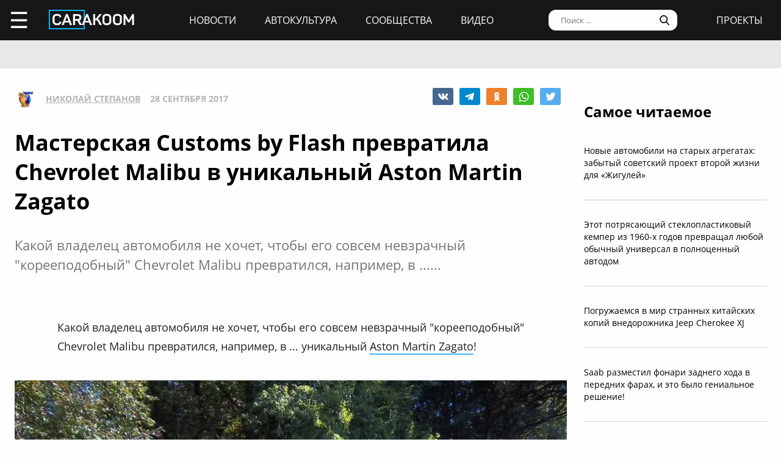

--- FILE ---
content_type: text/html; charset=UTF-8
request_url: https://carakoom.com/blog/masterskaya-customs-by-flash-prevratila-chevy-malibu-2013-v-unikalnyj-aston-martin-zagato
body_size: 11021
content:
<!DOCTYPE HTML><html lang="ru"><head><title>Мастерская Customs by Flash превратила Chevrolet Malibu в уникальный Aston Martin Zagato | carakoom.com</title><meta name="robots" content="index, follow" /><link rel="apple-touch-icon" sizes="180x180" href="/apple-touch-icon.png"><link rel="icon" type="image/png" href="/favicon-32x32.png" sizes="32x32"><link rel="icon" type="image/png" href="/favicon-16x16.png" sizes="16x16"><meta name="msapplication-TileColor" content="#2b5797"><meta name="msapplication-TileImage" content="/mstile-144x144.png"><meta http-equiv="content-type" content="text/html; charset=utf-8" /><meta name="viewport" content="width=device-width, initial-scale=1"><meta name="description" content="  Какой владелец автомобиля не хочет, чтобы его совсем невзрачный &quot;корееподобный&quot; Chevrolet Malibu превратился, например, в ......" /><meta name="keywords" content="aston martin zagato, chevy malibu, customs by flash" /><script type="text/javascript" src="https://carakoom.com/data/themes/easy/js/init.js?v=3.3.53"></script><link rel="stylesheet" href="https://carakoom.com/data/themes/easy/css/style.css?v=3.3.53" /><link rel="stylesheet" href="https://carakoom.com/data/themes/easy/css/main.css?v=3.3.53" /><script type="text/javascript" src="https://carakoom.com/data/inc/lib/java/framework.js?v=3.3.53"></script><script type="text/javascript" src="https://carakoom.com/data/inc/lib/ajax/processor.js?v=3.3.53"></script><link rel="stylesheet" href="/photoswipe/photoswipe.css" /><link rel="stylesheet" href="/photoswipe/default-skin/default-skin.css" /><script type="text/javascript" src="/photoswipe/photoswipe.min.js"></script><script type="text/javascript" src="/photoswipe/photoswipe-ui-default.min.js"></script><script type="text/javascript" src="https://carakoom.com/data/modules/wall/java/wall.js"></script><script type="text/javascript" src="https://carakoom.com/data/modules/like/js/script.js"></script><script type="text/javascript" src="https://carakoom.com/data/modules/comments/js/script.js"></script><meta property="og:title" content="Мастерская Customs by Flash превратила Chevrolet Malibu в уникальный Aston Martin Zagato"><meta property="og:description" content=" Какой владелец автомобиля не хочет, чтобы его совсем невзрачный &quot;корееподобный&quot; Chevrolet Malibu превратился, например, в ......"><meta property="og:url" content="https://carakoom.com/blog/masterskaya-customs-by-flash-prevratila-chevy-malibu-2013-v-unikalnyj-aston-martin-zagato"><meta property="og:type" content="article"><meta property="og:site_name" content="CARakoom.com"><meta property="og:image" content="https://carakoom.com/data/wall/787/60069301_medium.jpg"/><meta name="twitter:card" content="summary_large_image"></head>

<body >
<div id="problem"></div>
<input type="checkbox" id="nav-user">
<header id="header">
<div class="header-left"><label for="nav-user">☰</label><a href="/" class="header-logo"><img src="https://carakoom.com/data/image/CARAKOOM.png" alt="logo"></a></div>
<div class="header-center">
<a href="https://carakoom.com/car-news">Новости</a>
<a href="https://carakoom.com/car-culture">Автокультура</a>
<a href="https://carakoom.com/groups">Сообщества</a>
<a href="https://carakoom.com/car-video">Видео</a>
</div>
<div class="header-right">
<input type="search" placeholder="Поиск ..."  id="isearch" onkeyup="if(event.keyCode == 13) {processor('wall_search','787','177adc265c3dfab9dc02399776b8d8ec')}"/>
<img src="https://carakoom.com/data/image/loope.png" alt="loope" class="black-loope">
<img src="https://carakoom.com/data/image/white-loope.png" alt="loope" class="white-loope" id="searchBtn" onclick="showSearch(this);">
<a href="">проекты</a></div>

<div class="window forgot-win" id="reg"><div id="reg_body" class="box" style="width:100%"><h3>Вход / Регистрация</h3>
<form  action="" method="post" class="ep-ent">
<span class="reg-desc">Войдите, используя ваши Email и пароль или введите необходимые данные для регистрации нового пользователя.</span>
<input type="email" id="w_email" value="" placeholder="Введите емайл" onkeyup="ValidateMail(this)" required="required" />
<input type="password" id="w_passw" value="" placeholder="Введите пароль" required="required" />

<span class="forgot-desc" onclick="close_window('reg');show_window('forgot');">Забыли пароль?</span>

<ul class="comcontrol">
<li id="w_btn_enter" onclick="processor('w_enter');" data-hash="502395c3e2dfb6765abc4cfefb0af719">Вход</li>
<li id="w_btn_reg" onclick="processor('w_registration');" data-hash="e914d66225bd642a19b7ae55222d812c">Регистрация</li></ul></form>
<div class="soc-ent">
<span class="social-desc">Другие способы входа / регистрации</span>
<ul class="comcontrol" style="flex-direction:column">
<li id="w_btn_vk" onclick="vkAuth();" style="background:#0281b4">Вконтакте</li>
<li id="w_btn_fb" onclick="fbAuth();" style="background:#1f6296">Facebook</li>
</ul>
</div></div></div>

<div id="forgot"  class="window forgot-win">
<div id='forgot_body' class="box" style="width:100%">


<h3>Восстановление доступа</h3>
<form  action="" method="post" class="ep-ent" id="send-forgot">
<span class="reg-desc">Введите Email, который использовался при регистрации.</span>
<input type="email" placeholder="Введите почтовый ящик" id="forgot_email" onkeyup="ValidateMail(this)" maxlength="50" required="required"/>
<ul class="comcontrol"><li id="w_btn_forgot" onclick="processor('send_forgot')" data-hash="4d5f62007645f805413672fa689f945e">Восстановить</li></ul></form>
</div></div></header>
<div id="waiting"></div>

<aside class="nav-user-block">
<div class="nav-header">
<label for="nav-user">+</label>
<a href="javascript:void(0);" onclick="init('nav-user').checked=false;show_window('reg');">регистрация<br>и вход</a><img src="https://carakoom.com/data/image/no_logo.png" loading="lazy" alt="user logo"></div>
<nav class="user-links">
<a href="https://carakoom.com/car-news" data-hash="79a7df39109c34b0cc83f8ad089d0532" class="menu bolder">Новости</a>
<a href="https://carakoom.com/car-culture" data-hash="9068a93d87737f8296649680b68c8750" class="menu bolder">Автокультура</a>
<div class="nav-collapsible">
<input type="checkbox" id="nav-collapsible-1">
<label for="nav-collapsible-1" class="bold" onclick="processor('groups','')" data-hash="950b66edbce955538e5a6194ddad4692">Сообщества</label>
<div class="nav-collapsible-links">
<a  href="https://carakoom.com/crash" data-hash="72990405f4c8d366c2d5b804e9bcffe0" class="menu" >Аварии</a><a  href="https://carakoom.com/american" data-hash="66e07bd74f2833fbea271ba24f705c08" class="menu" >Американские</a><a  href="https://carakoom.com/offroad" data-hash="d6e8d78302384b8e260b9d9b0e386166" class="menu" >Внедорожники</a><a  href="https://carakoom.com/bikes" data-hash="67d88ac9621babddbf62be0077b6ae14" class="menu" >Мотоциклы</a><a  href="https://carakoom.com/retro" data-hash="748fab09fb85e25de221e87b3133de55" class="menu" >Ретро</a><a  href="https://carakoom.com/russian" data-hash="343e5bd6f765b49a3cf73313ea99a46b" class="menu" >Русские и советские</a><a  href="https://carakoom.com/tuning" data-hash="c789f1bec2f92806e85313980a4caa55" class="menu" >Тюнинг</a><a  href="https://carakoom.com/electric" data-hash="1275d321b9d7891239b1e7f7580b2154" class="menu" >Электромобили</a><a href="https://carakoom.com/groups" class="menu" data-hash="950b66edbce955538e5a6194ddad4692">другие</a>
</div>
</div>
<a href="https://carakoom.com/car-video" data-hash="2fcf85e3101ed0e64ce5c3c1a6fd8a83" class="menu bolder">Видео</a>

<a href="#" class="menu bolder">проекты</a>
</nav>
<div class="nav-footer">
<a href="/" class="nav-logo"><img src="https://carakoom.com/data/image/CARAKOOM.png" alt="logo"></a>
<div class="nav-social-block">
<a href="https://vk.com/carakoom"><img src="https://carakoom.com/data/image/vk.png"></a>
<a href="https://www.pinterest.com/carakoom/"><img src="https://carakoom.com/data/image/pinterest.png"></a>
<a href="https://youtube.com/channel/UCWTEDKF2hpCUeDgKQh70_Iw"><img src="https://carakoom.com/data/image/youtube.png"></a>
</div>
<a href="">Подписаться на рассылку</a>
<a href="https://carakoom.com/advertising">Реклама на сайте</a>
<a href="">Пользовательское согашение</a>
<a href="https://carakoom.com/contacts">Контакты</a>
<a href="https://carakoom.com/data/rss/all.xml">RSS</a>
</div>
</aside>
<div id="container">
<main id="myplace"><div class="post-top-banner">
<div style="width:auto;max-width:1233px;height:auto;margin:0 auto"> <!-- Yandex.RTB R-A-282121-8 -->
<div id="yandex_rtb_R-A-282121-8"></div>
<script type="text/javascript">
    (function(w, d, n, s, t) {
        w[n] = w[n] || [];
        w[n].push(function() {
            Ya.Context.AdvManager.render({
                blockId: "R-A-282121-8",
                renderTo: "yandex_rtb_R-A-282121-8",
                async: true
            });
        });
if(checkScript("//an.yandex.ru/system/context.js"))return;
        t = d.getElementsByTagName("script")[0];
        s = d.createElement("script");
        s.type = "text/javascript";
        s.src = "//an.yandex.ru/system/context.js";
        s.async = true;
        t.parentNode.insertBefore(s, t);
    })(this, this.document, "yandexContextAsyncCallbacks");
</script></div></div>

<div class="post-mobile-banner"><div style="width:300px;height:auto;margin:0 auto"> <!-- Yandex.RTB R-A-282121-12 -->
<div id="yandex_rtb_R-A-282121-12"></div>
<script type="text/javascript">
    (function(w, d, n, s, t) {
        w[n] = w[n] || [];
        w[n].push(function() {
            Ya.Context.AdvManager.render({
                blockId: "R-A-282121-12",
                renderTo: "yandex_rtb_R-A-282121-12",
                async: true
            });
        });
if(checkScript("//an.yandex.ru/system/context.js"))return;
        t = d.getElementsByTagName("script")[0];
        s = d.createElement("script");
        s.type = "text/javascript";
        s.src = "//an.yandex.ru/system/context.js";
        s.async = true;
        t.parentNode.insertBefore(s, t);
    })(this, this.document, "yandexContextAsyncCallbacks");
</script></div></div>

<div class="post-container">
<div class="post-data" itemscope itemtype="http://schema.org/NewsArticle">
<div class="post-header">
<div class="post-header-left">
<img src="https://carakoom.com/data/users/787/ico.jpg?time=1768514639">
<a href=""  itemprop="author">Николай Степанов</a>
<meta itemprop="datePublished" content="Thu, 28 Sep 2017 12:44:58 +0300" />
<span >28 сентября 2017</span>
</div>
<div class="post-social-block">
<img class="vk" src="https://carakoom.com/data/image/vk2.png" data-object="wall" data-social="vk" data-hash="91285ed74d1c43956cdd903a76dd0682" title="0" onclick="processor('share','31019');window.open('https://vk.com/share.php?url=https://carakoom.com/blog/masterskaya-customs-by-flash-prevratila-chevy-malibu-2013-v-unikalnyj-aston-martin-zagato', '_blank', 'scrollbars=0, resizable=1, menubar=0, left=200, top=200, width=554, height=421, toolbar=0, status=0');return false;" alt="VK"><img class="tg" src="https://carakoom.com/data/image/telegram.png" data-object="wall" data-social="tg" data-hash="91285ed74d1c43956cdd903a76dd0682" title="0" onclick="processor('share','31019');window.open('tg://share?url=https://carakoom.com/blog/masterskaya-customs-by-flash-prevratila-chevy-malibu-2013-v-unikalnyj-aston-martin-zagato&text=', '_blank', 'scrollbars=0, resizable=1, menubar=0, left=200, top=200, width=550, height=440, toolbar=0, status=0');return false;" title="Telegram"><img class="ok" src="https://carakoom.com/data/image/ok.png" data-object="wall" data-social="ok" data-hash="91285ed74d1c43956cdd903a76dd0682" title="0" onclick="processor('share','31019');window.open('https://connect.ok.ru/offer?url=https://carakoom.com/blog/masterskaya-customs-by-flash-prevratila-chevy-malibu-2013-v-unikalnyj-aston-martin-zagato', '_blank', 'scrollbars=0, resizable=1, menubar=0, left=200, top=200, width=600, height=440, toolbar=0, status=0');return false;" alt="Odnoklassniki"><img class="wa" src="https://carakoom.com/data/image/wa.png" data-object="wall" data-social="wa" data-hash="91285ed74d1c43956cdd903a76dd0682" title="0" onclick="processor('share','31019');window.open('whatsapp://send?text=https://carakoom.com/blog/masterskaya-customs-by-flash-prevratila-chevy-malibu-2013-v-unikalnyj-aston-martin-zagato ', '_blank', 'scrollbars=0, resizable=1, menubar=0, left=200, top=200, width=554, height=421, toolbar=0, status=0');return false;" title="WA" data-action="share/whatsapp/share"><img class="tw" src="https://carakoom.com/data/image/twitter.png" data-object="wall" data-social="tw" data-hash="91285ed74d1c43956cdd903a76dd0682" title="0" onclick="processor('share','31019');window.open('https://twitter.com/share?url=https://carakoom.com/blog/masterskaya-customs-by-flash-prevratila-chevy-malibu-2013-v-unikalnyj-aston-martin-zagato&text=', '_blank', 'scrollbars=0, resizable=1, menubar=0, left=200, top=200, width=554, height=421, toolbar=0, status=0');return false;" alt="Twitter"></div>
</div>
<meta itemprop="inLanguage" content="ru" /> <meta itemscope itemprop="mainEntityOfPage" itemtype="https://schema.org/WebPage" itemid="https://carakoom.com/blog/masterskaya-customs-by-flash-prevratila-chevy-malibu-2013-v-unikalnyj-aston-martin-zagato">

<h1 itemprop="headline">Мастерская Customs by Flash превратила Chevrolet Malibu в уникальный Aston Martin Zagato</h1>

<span class="post-preview">  Какой владелец автомобиля не хочет, чтобы его совсем невзрачный &quot;корееподобный&quot; Chevrolet Malibu превратился, например, в ......</span>

<br><br><div style="width:auto;max-width:1233px;height:auto;margin:0 auto"> <!-- Yandex.RTB R-A-282121-21 -->
<div id="yandex_rtb_R-A-282121-21"></div>
<script type="text/javascript">
    (function(w, d, n, s, t) {
        w[n] = w[n] || [];
        w[n].push(function() {
            Ya.Context.AdvManager.render({
                blockId: "R-A-282121-21",
                renderTo: "yandex_rtb_R-A-282121-21",
                async: true
            });
        });
if(checkScript("//an.yandex.ru/system/context.js"))return;
        t = d.getElementsByTagName("script")[0];
        s = d.createElement("script");
        s.type = "text/javascript";
        s.src = "//an.yandex.ru/system/context.js";
        s.async = true;
        t.parentNode.insertBefore(s, t);
    })(this, this.document, "yandexContextAsyncCallbacks");
</script></div>
<div class="post-content" id="item31019" itemprop="articleBody"><p>Какой владелец автомобиля не хочет, чтобы его совсем невзрачный &quot;корееподобный&quot; Chevrolet Malibu превратился, например, в ... уникальный <a onclick="return !window.open(this.href)" href="http://carakoom.com/blog/novyj-koncept-aston-martin-vanquish-zagato-sozdannyj-dlya-konkursa-elegantnosti" rel="nofollow" >Aston Martin Zagato</a>!</p><p><img src="https://carakoom.com/data/wall/787/62a47bc1_medium.jpg" alt=""/></p><p>Но само по себе такое не происходит, и поэтому один подобный мечтатель обратился с такой просьбой в кастомную мастерскую <a onclick="return !window.open(this.href)" href="https://www.facebook.com/customsbyflash" rel="nofollow" >&quot;Customs by Flash&quot;</a>. Это группа единомышленников, которых объединяет одно хобби &mdash; оригинальная переделка автомобилей. По словам ребят из мастерской, к ним пришел очень странный клиент, который захотел из своего Chevrolet Malibu 2013 года с гибридным четырёхцилиндровым двигателем сделать что-то похожее на Aston Martin Zagato.</p><p><img src="https://carakoom.com/data/wall/787/64c85990_medium.jpg" alt=""/></p><p><img src="https://carakoom.com/data/wall/787/6056849e_medium.jpg" alt=""/></p><p>Мастерская приняла заказ в производство. В процессе стилизации была переделана крышка багажника, передние крылья и задние крылья сделаны в стиле Aston Martin, поставлена соответствующая головная оптика, а также был с нуля изготовлен алюминиевый капот. В завершение автомобиль окрасили в цвет &quot;Aston Martin Volcano Red&quot;.</p><p><img src="https://carakoom.com/data/wall/787/645e944d_medium.jpg" alt=""/></p><p><img src="https://carakoom.com/data/wall/787/64a9c5d3_medium.jpg" alt=""/></p><p>Кроме того было сделано много других изменений и проведен серьезный реинжиниринг. Например, свинцово-кислотную батарею переместили в багажник, чтобы можно было поставить фары от Aston-Martin Virage.</p><p><img src="https://carakoom.com/data/wall/787/64185419_medium.jpg" alt=""/></p><p><img src="https://carakoom.com/data/wall/787/6424cbdc_medium.jpg" alt=""/></p><p>И вот перед вами конечный продукт. По нашему мнению он имеет очень спорный вид и сразу виден какой-то &quot;эрзац&quot;, а не оригинал. Наверное потому, что такую модификацию нужно было проводить с двухдверным купе, а не с четырехдверным седаном.</p><p><img src="https://carakoom.com/data/wall/787/60069301_medium.jpg" alt=""/></p><p>Однако если клиент доволен, то результат такой работы положителен. И наше мнение не играет абсолютно никакой роли. Но с другой стороны: как же быть с гармонией и чувством прекрасного? Чтобы вы понимали, что значит &quot;прекрасное&quot;, вот вам пара фотографий оригинального Aston Martin Zagato.</p><p><img src="https://carakoom.com/data/wall/787/60971720_medium.jpg" alt=""/></p><p><img src="https://carakoom.com/data/wall/787/64738e2a_medium.jpg" alt=""/></p><p><img src="https://carakoom.com/data/wall/787/609a8441_medium.jpg" alt=""/></p><p></p><p><a onclick="return !window.open(this.href)" href="https://t.me/carakoom" rel="nofollow" class="tl_telegram_share_btn"><span class="tl_telegram_share_label" target="_blank">Подпишись на CARAKOOM в Telegram</span><i class="tl_telegram_share_icon"></i></a></p></div>
<div class="post-footer">
<div class="tags"><a href="https://carakoom.com/tag/aston-martin-zagato" data-hash="ec01e5965125ab0a224d8074caac1c2a">aston martin zagato</a>,<a href="https://carakoom.com/tag/chevy-malibu" data-hash="08cdaa3b03c730d2c2ca273552dc8eea">chevy malibu</a>,<a href="https://carakoom.com/tag/customs-by-flash" data-hash="fa97c979e5b6a3b79f2ffaa76a0c5e1a">customs by flash</a></div><div class="post-social-block">
<img class="vk" src="https://carakoom.com/data/image/vk2.png" data-object="wall" data-social="vk" data-hash="91285ed74d1c43956cdd903a76dd0682" title="0" onclick="processor('share','31019');window.open('https://vk.com/share.php?url=https://carakoom.com/blog/masterskaya-customs-by-flash-prevratila-chevy-malibu-2013-v-unikalnyj-aston-martin-zagato', '_blank', 'scrollbars=0, resizable=1, menubar=0, left=200, top=200, width=554, height=421, toolbar=0, status=0');return false;" alt="VK"><img class="tg" src="https://carakoom.com/data/image/telegram.png" data-object="wall" data-social="tg" data-hash="91285ed74d1c43956cdd903a76dd0682" title="0" onclick="processor('share','31019');window.open('tg://share?url=https://carakoom.com/blog/masterskaya-customs-by-flash-prevratila-chevy-malibu-2013-v-unikalnyj-aston-martin-zagato&text=', '_blank', 'scrollbars=0, resizable=1, menubar=0, left=200, top=200, width=550, height=440, toolbar=0, status=0');return false;" title="Telegram"><img class="ok" src="https://carakoom.com/data/image/ok.png" data-object="wall" data-social="ok" data-hash="91285ed74d1c43956cdd903a76dd0682" title="0" onclick="processor('share','31019');window.open('https://connect.ok.ru/offer?url=https://carakoom.com/blog/masterskaya-customs-by-flash-prevratila-chevy-malibu-2013-v-unikalnyj-aston-martin-zagato', '_blank', 'scrollbars=0, resizable=1, menubar=0, left=200, top=200, width=600, height=440, toolbar=0, status=0');return false;" alt="Odnoklassniki"><img class="wa" src="https://carakoom.com/data/image/wa.png" data-object="wall" data-social="wa" data-hash="91285ed74d1c43956cdd903a76dd0682" title="0" onclick="processor('share','31019');window.open('whatsapp://send?text=https://carakoom.com/blog/masterskaya-customs-by-flash-prevratila-chevy-malibu-2013-v-unikalnyj-aston-martin-zagato ', '_blank', 'scrollbars=0, resizable=1, menubar=0, left=200, top=200, width=554, height=421, toolbar=0, status=0');return false;" title="WA" data-action="share/whatsapp/share"><img class="tw" src="https://carakoom.com/data/image/twitter.png" data-object="wall" data-social="tw" data-hash="91285ed74d1c43956cdd903a76dd0682" title="0" onclick="processor('share','31019');window.open('https://twitter.com/share?url=https://carakoom.com/blog/masterskaya-customs-by-flash-prevratila-chevy-malibu-2013-v-unikalnyj-aston-martin-zagato&text=', '_blank', 'scrollbars=0, resizable=1, menubar=0, left=200, top=200, width=554, height=421, toolbar=0, status=0');return false;" alt="Twitter"></div>
</div>
<div class="post-media" id="post-media">

<h5>Фотогалерея</h5>

<div class="item-media" itemprop="image" itemscope="" itemtype="https://schema.org/ImageObject"><a class="photoswipe" href="https://carakoom.com/data/wall/787/60069301.jpg"><img  loading="lazy" data-size="960x720"  data-type="image" data-name="60069301" src="https://carakoom.com/data/wall/787/60069301_221x124.jpg" alt=""><meta itemprop="image" content="https://carakoom.com/data/wall/787/60069301.jpg"><meta itemprop="width" content="960"><meta itemprop="height" content="720"></a><a class="photoswipe" href="https://carakoom.com/data/wall/787/64185419.jpg"><img  loading="lazy" data-size="960x720"  data-type="image" data-name="64185419" src="https://carakoom.com/data/wall/787/64185419_221x124.jpg" alt=""><meta itemprop="image" content="https://carakoom.com/data/wall/787/64185419.jpg"><meta itemprop="width" content="960"><meta itemprop="height" content="720"></a><a class="photoswipe" href="https://carakoom.com/data/wall/787/64a9c5d3.jpg"><img  loading="lazy" data-size="960x720"  data-type="image" data-name="64a9c5d3" src="https://carakoom.com/data/wall/787/64a9c5d3_221x124.jpg" alt=""><meta itemprop="image" content="https://carakoom.com/data/wall/787/64a9c5d3.jpg"><meta itemprop="width" content="960"><meta itemprop="height" content="720"></a><a class="photoswipe" href="https://carakoom.com/data/wall/787/609a8441.jpg"><img  loading="lazy" data-size="1280x853"  data-type="image" data-name="609a8441" src="https://carakoom.com/data/wall/787/609a8441_221x124.jpg" alt=""><meta itemprop="image" content="https://carakoom.com/data/wall/787/609a8441.jpg"><meta itemprop="width" content="1280"><meta itemprop="height" content="853"></a><a class="photoswipe" href="https://carakoom.com/data/wall/787/64c85990.jpg"><img  loading="lazy" data-size="960x720"  data-type="image" data-name="64c85990" src="https://carakoom.com/data/wall/787/64c85990_221x124.jpg" alt=""><meta itemprop="image" content="https://carakoom.com/data/wall/787/64c85990.jpg"><meta itemprop="width" content="960"><meta itemprop="height" content="720"></a><a class="photoswipe" href="https://carakoom.com/data/wall/787/64738e2a.jpg"><img  loading="lazy" data-size="786x492"  data-type="image" data-name="64738e2a" src="https://carakoom.com/data/wall/787/64738e2a_221x124.jpg" alt=""><meta itemprop="image" content="https://carakoom.com/data/wall/787/64738e2a.jpg"><meta itemprop="width" content="786"><meta itemprop="height" content="492"></a><a class="photoswipe" href="https://carakoom.com/data/wall/787/620519f2.jpg"><img  loading="lazy" data-size="960x720"  data-type="image" data-name="620519f2" src="https://carakoom.com/data/wall/787/620519f2_221x124.jpg" alt=""><meta itemprop="image" content="https://carakoom.com/data/wall/787/620519f2.jpg"><meta itemprop="width" content="960"><meta itemprop="height" content="720"></a><a class="photoswipe" href="https://carakoom.com/data/wall/787/62752116.jpg"><img  loading="lazy" data-size="960x720"  data-type="image" data-name="62752116" src="https://carakoom.com/data/wall/787/62752116_221x124.jpg" alt=""><meta itemprop="image" content="https://carakoom.com/data/wall/787/62752116.jpg"><meta itemprop="width" content="960"><meta itemprop="height" content="720"></a><a class="photoswipe" href="https://carakoom.com/data/wall/787/645e944d.jpg"><img  loading="lazy" data-size="960x720"  data-type="image" data-name="645e944d" src="https://carakoom.com/data/wall/787/645e944d_221x124.jpg" alt=""><meta itemprop="image" content="https://carakoom.com/data/wall/787/645e944d.jpg"><meta itemprop="width" content="960"><meta itemprop="height" content="720"></a><a class="photoswipe" href="https://carakoom.com/data/wall/787/6424cbdc.jpg"><img  loading="lazy" data-size="720x960"  data-type="image" data-name="6424cbdc" src="https://carakoom.com/data/wall/787/6424cbdc_221x124.jpg" alt=""><meta itemprop="image" content="https://carakoom.com/data/wall/787/6424cbdc.jpg"><meta itemprop="width" content="720"><meta itemprop="height" content="960"></a><a class="photoswipe" href="https://carakoom.com/data/wall/787/6056849e.jpg"><img  loading="lazy" data-size="960x720"  data-type="image" data-name="6056849e" src="https://carakoom.com/data/wall/787/6056849e_221x124.jpg" alt=""><meta itemprop="image" content="https://carakoom.com/data/wall/787/6056849e.jpg"><meta itemprop="width" content="960"><meta itemprop="height" content="720"></a><a class="photoswipe" href="https://carakoom.com/data/wall/787/60971720.jpg"><img  loading="lazy" data-size="1200x750"  data-type="image" data-name="60971720" src="https://carakoom.com/data/wall/787/60971720_221x124.jpg" alt=""><meta itemprop="image" content="https://carakoom.com/data/wall/787/60971720.jpg"><meta itemprop="width" content="1200"><meta itemprop="height" content="750"></a><a class="photoswipe" href="https://carakoom.com/data/wall/787/62a47bc1.jpg"><img  loading="lazy" data-size="960x720"  data-type="image" data-name="62a47bc1" src="https://carakoom.com/data/wall/787/62a47bc1_221x124.jpg" alt=""><meta itemprop="image" content="https://carakoom.com/data/wall/787/62a47bc1.jpg"><meta itemprop="width" content="960"><meta itemprop="height" content="720"></a></div>
</div>

<div class="post-bottom-banner">
<div style="width:auto;max-width:1233px;height:auto;margin:0 auto"> <!-- Yandex.RTB R-A-282121-10 -->
<div id="yandex_rtb_R-A-282121-10"></div>
<script type="text/javascript">
    (function(w, d, n, s, t) {
        w[n] = w[n] || [];
        w[n].push(function() {
            Ya.Context.AdvManager.render({
                blockId: "R-A-282121-10",
                renderTo: "yandex_rtb_R-A-282121-10",
                async: true
            });
        });
if(checkScript("//an.yandex.ru/system/context.js"))return;
        t = d.getElementsByTagName("script")[0];
        s = d.createElement("script");
        s.type = "text/javascript";
        s.src = "//an.yandex.ru/system/context.js";
        s.async = true;
        t.parentNode.insertBefore(s, t);
    })(this, this.document, "yandexContextAsyncCallbacks");
</script></div></div>

<div class="post-comments" id="comments31019">




</div>

<div class="post-read-more">
<a href="https://carakoom.com/blog/43-avtomobilya-s-podnimayucshimisya-farami"><h4>Читать</h4></a>
<a href="https://carakoom.com/blog/43-avtomobilya-s-podnimayucshimisya-farami"><p class="read_next_blue_text">43 автомобиля с поднимающимися фарами</p></a>
<a href="https://carakoom.com/blog/43-avtomobilya-s-podnimayucshimisya-farami"><img loading="lazy" src="https://carakoom.com/data/wall/787/6364cf8a_900x506.jpg" alt="43 автомобиля с поднимающимися фарами" class="read_next_blue_text_img"></a>
</div>

</div>
<div class="post-side">

<div class="post-popular fix">
<h4>Самое читаемое</h4>
<a href="https://carakoom.com/blog/novye-avtomobili-na-staryh-agregatah-zabytyj-sovetskij-proekt-vtoroj-zhizni-dlya-zhigulej" data-hash="eb4b8272d32329ddd2cac6370cb071f1">Новые автомобили на старых агрегатах: забытый советский проект второй жизни для «Жигулей»</a><a href="https://carakoom.com/blog/etot-potryasayucshij-stekloplastikovyj-kemper-iz-1960-h-godov-prevracshal-lyuboj-obychnyj-universal-v-polnocennyj-avtodom" data-hash="72831c8de4b5df207a5d8824cb4c31b0">Этот потрясающий стеклопластиковый кемпер из 1960-х годов превращал любой обычный универсал в полноценный автодом</a><a href="https://carakoom.com/blog/pogruzhaemsya-v-mir-strannyh-kitajskih-kopij-vnedorozhnika-jeep-cherokee-xj" data-hash="f0256b6d5dccc20a2abe3240cb8e9a64">Погружаемся в мир странных китайских копий внедорожника Jeep Cherokee XJ</a><a href="https://carakoom.com/blog/saab-razmestil-fonari-zadnego-hoda-v-perednih-farah-i-eto-bylo-genialnoe-reshenie" data-hash="d9c56ae31060128559ecb6b731ee4797">Saab разместил фонари заднего хода в передних фарах, и это было гениальное решение!</a><a href="https://carakoom.com/blog/repliku-avtomobilya-iz-filma-smertelnaya-gonka-2000-prodali-na-aukcione" data-hash="a9a3ad85231ca65c60451ca2b0034a07">Реплику автомобиля из фильма «Смертельная Гонка 2000» продали на аукционе</a></div>

<div class="post-side-last-news fix">
<h4>Последние новости</h4>
<a href="https://carakoom.com/blog/vot-chto-poluchitsya-esli-vlozhit-okolo-2-millionov-dollarov-v-dorabotku-ferrari-412" data-hash="0d57adc2c521ab77a3e7ccfdd2c886de"><img loading="lazy" class="no-round" src="https://carakoom.com/data/wall/787/6d27aac9_thumb.jpg" alt="Вот что получится, если вложить около 2 миллионов долларов в доработку Ferrari 412"/><p>Вот что получится, если вложить около 2 миллионов долларов в доработку Ferrari 412</p></a><a href="https://carakoom.com/blog/v-permi-reshili-sozdat-svoj-sobstvennyj-tesla-cybervan" data-hash="8f8291c79c8c8392dd294a36e36fb288"><img loading="lazy" class="no-round" src="https://carakoom.com/data/wall/787/6d0e846a_thumb.jpg" alt="В Перми решили создать свой собственный Tesla Cybervan"/><p>В Перми решили создать свой собственный Tesla Cybervan</p></a><a href="https://carakoom.com/blog/chto-obcshego-u-tesla-model-3-1969-pontiac-grand-prix-i-1947-cisitalia-202" data-hash="2ac2d74a5527c765dcedb1c03ac9f590"><img loading="lazy" class="no-round" src="https://carakoom.com/data/wall/787/6eb28eae_thumb.jpg" alt="Что общего у Tesla Model 3, 1969 Pontiac Grand Prix и 1947 Cisitalia 202"/><p>Что общего у Tesla Model 3, 1969 Pontiac Grand Prix и 1947 Cisitalia 202</p></a><a href="https://carakoom.com/blog/yaponskie-studenty-prevracshayut-daihatsu-copen-v-mini-repliku-toyota-supra" data-hash="e4d9a7af52fd2ef0824f3b5b0e2e34ad"><img loading="lazy" class="no-round" src="https://carakoom.com/data/wall/787/6b20a192_thumb.jpg" alt="Японские студенты превращают Daihatsu Copen в мини-реплику Toyota Supra"/><p>Японские студенты превращают Daihatsu Copen в мини-реплику Toyota Supra</p></a></div>

<div class="banner" style="width:300px;height:600px">
<div style="width:300px;height:auto;margin:0 auto"> <!-- Yandex.RTB R-A-282121-20 -->
<div id="yandex_rtb_R-A-282121-20"></div>
<script type="text/javascript">
    (function(w, d, n, s, t) {
        w[n] = w[n] || [];
        w[n].push(function() {
            Ya.Context.AdvManager.render({
                blockId: "R-A-282121-20",
                renderTo: "yandex_rtb_R-A-282121-20",
                async: true
            });
        });
if(checkScript("//an.yandex.ru/system/context.js"))return;
        t = d.getElementsByTagName("script")[0];
        s = d.createElement("script");
        s.type = "text/javascript";
        s.src = "//an.yandex.ru/system/context.js";
        s.async = true;
        t.parentNode.insertBefore(s, t);
    })(this, this.document, "yandexContextAsyncCallbacks");
</script></div></div>
<div class="banner" style="width:300px;height:600px">
<div style="width:300px;height:auto;margin:0 auto"> <!-- Yandex.RTB R-A-282121-19 -->
<div id="yandex_rtb_R-A-282121-19"></div>
<script type="text/javascript">
    (function(w, d, n, s, t) {
        w[n] = w[n] || [];
        w[n].push(function() {
            Ya.Context.AdvManager.render({
                blockId: "R-A-282121-19",
                renderTo: "yandex_rtb_R-A-282121-19",
                async: true
            });
        });
if(checkScript("//an.yandex.ru/system/context.js"))return;
        t = d.getElementsByTagName("script")[0];
        s = d.createElement("script");
        s.type = "text/javascript";
        s.src = "//an.yandex.ru/system/context.js";
        s.async = true;
        t.parentNode.insertBefore(s, t);
    })(this, this.document, "yandexContextAsyncCallbacks");
</script></div></div>

<script>
window.onload = function() {setTimeout(() => primaryPlacement('.post-side',600),1000);};
zoomer();
</script>
</div>
</div>

<div class="down">
<span onclick="processor('tuning')"  data-hash="c789f1bec2f92806e85313980a4caa55">больше по теме</span>
<a href="https://carakoom.com/tuning" data-hash="c789f1bec2f92806e85313980a4caa55"><h4>Тюнинг</h4></a>

<div class="down-content">
<a href="https://carakoom.com/blog/odna-kompaniya-izo-vseh-sil-staralas-prevratit-skuchnye-honda-accord-v-bezumnye-sportivnye-sedany" data hash="275598c6f869c81911103a2be57bd8aa"><p>Одна компания изо всех сил старалась превратить скучные Honda Accord в безумные спортивные седаны</p><img src="https://carakoom.com/data/wall/787/6ac138aa_300x260.jpg"></a><a href="https://carakoom.com/blog/yaponskie-studenty-prevracshayut-daihatsu-copen-v-mini-repliku-toyota-supra" data hash="e4d9a7af52fd2ef0824f3b5b0e2e34ad"><p>Японские студенты превращают Daihatsu Copen в мини-реплику Toyota Supra</p><img src="https://carakoom.com/data/wall/787/6b20a192_300x260.jpg"></a><a href="https://carakoom.com/blog/vot-chto-poluchitsya-esli-vlozhit-okolo-2-millionov-dollarov-v-dorabotku-ferrari-412" data hash="0d57adc2c521ab77a3e7ccfdd2c886de"><p>Вот что получится, если вложить около 2 миллионов долларов в доработку Ferrari 412</p><img src="https://carakoom.com/data/wall/787/6d27aac9_300x260.jpg"></a><a href="https://carakoom.com/blog/kto-to-sdelal-nissan-gt-r-dlya-bezdorozhya-no-est-odna-problemka" data hash="cfba61b6b92add910a0821ee0ec5512e"><p>Кто-то сделал Nissan GT-R для бездорожья, но есть одна проблемка...</p><img src="https://carakoom.com/data/wall/787/6af03247_300x260.jpg"></a><a href="https://carakoom.com/blog/10-samyh-krutyh-proektov-postroennyh-tyuning-atele-project-kahn" data hash="747efd88aa5ac3bfc62412912609974d"><p>10 самых крутых проектов, построенных тюнинг-ателье Project Kahn</p><img src="https://carakoom.com/data/wall/787/6e540dc7_300x260.jpg"></a><a href="https://carakoom.com/blog/sdelayut-vsego-25-takih-rolls-royce-dawn-i-eto-pozhaluj-otlichnaya-novost" data hash="fb7ae60fc683fef7350d4b3fbbb192c3"><p>Сделают всего 25 таких Rolls-Royce Dawn, и это, пожалуй, отличная новость</p><img src="https://carakoom.com/data/wall/787/6e1e0eb3_300x260.jpg"></a><a href="https://carakoom.com/blog/etot-elektricheskij-volkswagen-beetle-razgonyaetsya-do-100-kmch-bystree-chem-911-gt3" data hash="93d1f23ceb9fcb4fe380f3cb57d752bd"><p>Этот электрический Volkswagen Beetle разгоняется до 100 км/ч быстрее чем 911 GT3</p><img src="https://carakoom.com/data/wall/787/6ac800d5_300x260.jpg"></a><a href="https://carakoom.com/blog/beregite-glaza-opel-olympia-poluchil-porciyu-sovremennogo-stajlinga" data hash="7a1a73588776434e49fafd1dad427494"><p>Берегите глаза: Opel Olympia получил порцию современного стайлинга</p><img src="https://carakoom.com/data/wall/787/6cda3880_300x260.jpg"></a></div>

<div class="down-banner">
<div style="width:auto;max-width:1233px;height:auto;margin:0 auto"> <!-- Yandex.RTB R-A-282121-11 -->
<div id="yandex_rtb_R-A-282121-11"></div>
<script type="text/javascript">
    (function(w, d, n, s, t) {
        w[n] = w[n] || [];
        w[n].push(function() {
            Ya.Context.AdvManager.render({
                blockId: "R-A-282121-11",
                renderTo: "yandex_rtb_R-A-282121-11",
                async: true
            });
        });
if(checkScript("//an.yandex.ru/system/context.js"))return;
        t = d.getElementsByTagName("script")[0];
        s = d.createElement("script");
        s.type = "text/javascript";
        s.src = "//an.yandex.ru/system/context.js";
        s.async = true;
        t.parentNode.insertBefore(s, t);
    })(this, this.document, "yandexContextAsyncCallbacks");
</script></div></div>
<div class="wallinfo">
<h6>О СТАТЬЕ</h6>
<div><span>Категория</span><span><a href="https://carakoom.com/tuning" data-hash="c789f1bec2f92806e85313980a4caa55">Тюнинг</a></span></div>
</div></div>
<div class="subscribe">
<div id="subscribe">
<div><h6>Подпишись на нашу рассылку</h6><span>Только самое интересное за неделю на твоей почте</span></div>
<div><span><input type="email" placeholder="Email" id="subsEm"><button onclick="processor('subscribe2')" data-hash="b6a9f674c9cb7c6f064a5330abf8bfc6">Подписаться</button></span><span>Нажимая на кнопку "Подписаться", вы соглашаетесь на получение информационных и/или рекламных сообщений в соответствии с <a href="#">Пользовательским соглашением</a></span></div>
</div></div></main>
<footer id="footer">
<div class="footer-top">
<a href="/" class="footer-logo"><img src="https://carakoom.com/data/image/CARAKOOM.png" alt="logo"></a>
<div class="footer-social-block">
<a href="https://vk.com/carakoom"><img src="https://carakoom.com/data/image/vk.png"></a>
<a href="https://www.pinterest.com/carakoom/"><img src="https://carakoom.com/data/image/pinterest.png"></a>
<a href="https://youtube.com/channel/UCWTEDKF2hpCUeDgKQh70_Iw"><img src="https://carakoom.com/data/image/youtube.png"></a>
</div>
</div>
<div class="footer-middle">
<div class="footer-menu">
<div class="footer-left">
<a href="https://carakoom.com/car-news" data-hash="79a7df39109c34b0cc83f8ad089d0532">Новости</a>
<a href="https://carakoom.com/car-culture" data-hash="9068a93d87737f8296649680b68c8750">Автокультура</a>
<a href="https://carakoom.com/groups" data-hash="950b66edbce955538e5a6194ddad4692">Сообщества</a>
<a href="https://carakoom.com/car-video" data-hash="2fcf85e3101ed0e64ce5c3c1a6fd8a83">Видео</a>
</div>
<div class="footer-center">
<a href="">Подписаться на рассылку</a>
<a href="https://carakoom.com/advertising">Реклама на сайте</a>
<a href="">Пользовательское соглашение</a>
<a href="https://carakoom.com/contacts">Контакты</a>
<a href="https://carakoom.com/data/rss/all.xml">RSS</a>
</div>
</div>
<div class="footer-right">
Все права защищены. Полное или частичное копирование материалов Сайта в коммерческих целях разрешено только с письменного разрешения владельца Сайта. В случае обнаружения нарушений, виновные лица могут быть привлечены к ответственности в соответствии с действующим законодательством Российской Федерации.
</div>
</div>
<div class="footer-down">CARakoom.com ( Каракум ) 18+ © 2011-2020 CARakoom LTD</div>

<div id="pager"><div class="title" id="pager_title"></div><input type="hidden" id="pager_id" value="0"/><div id="pager_body"></div><div id="pager_input"><span>📎</span><textarea id="pager_field" placeholder="Напишите ваш комментарий" maxlength="1000"></textarea></div></div>



<script type=text/javascript>if(localStorage.scrollTop!=0 && localStorage.back==1){window.scrollTo(0,localStorage.scrollTop);localStorage.scrollTop=0;localStorage.back=0;}</script></footer>
</div>

<div id="modal" class="modal"></div><div id="nav-modal" class="modal"></div><div id="mw" class="window"></div><div id="gallery" class="pswp" tabindex="-1" role="dialog" aria-hidden="true"><div class="pswp__bg"></div><div class="pswp__scroll-wrap"><div class="pswp__container"><div class="pswp__item"></div><div class="pswp__item"></div><div class="pswp__item"></div></div><div class="pswp__ui pswp__ui--hidden"><div class="pswp__top-bar"><div class="pswp__counter"></div><button class="pswp__button pswp__button--close" title="Close (Esc)"></button><div class="pswp__preloader"><div class="pswp__preloader__icn"><div class="pswp__preloader__cut"><div class="pswp__preloader__donut"></div></div></div></div></div><button class="pswp__button pswp__button--arrow--left" title="Previous (arrow left)"></button><button class="pswp__button pswp__button--arrow--right" title="Next (arrow right)"></button></div></div></div><script type="text/javascript">items = parseThumbnailElements();addEvent(init('nav-modal'),'click',closeNav);</script>
<div id="notification-container"></div>

<!-- Rating Mail.ru counter -->
<script type="text/javascript">
var _tmr = window._tmr || (window._tmr = []);
_tmr.push({id: "3159037", type: "pageView", start: (new Date()).getTime()});
(function (d, w, id) {
  if (d.getElementById(id)) return;
  var ts = d.createElement("script"); ts.type = "text/javascript"; ts.async = true; ts.id = id;
  ts.src = "https://top-fwz1.mail.ru/js/code.js";
  var f = function () {var s = d.getElementsByTagName("script")[0]; s.parentNode.insertBefore(ts, s);};
  if (w.opera == "[object Opera]") { d.addEventListener("DOMContentLoaded", f, false); } else { f(); }
})(document, window, "topmailru-code");
</script><noscript><div>
<img src="https://top-fwz1.mail.ru/counter?id=3159037;js=na" style="border:0;position:absolute;left:-9999px;" alt="Top.Mail.Ru" />
</div></noscript>
<!-- //Rating Mail.ru counter -->

    <!-- Yandex.Metrika counter -->
    <script type="text/javascript">
        (function (d, w, c) {(w[c] = w[c] || []).push(function() {try {w.yaCounter17339371 = new Ya.Metrika({id:17339371,clickmap:true,trackLinks:true,accurateTrackBounce:true,webvisor:true});} catch(e) { }});var n = d.getElementsByTagName("script")[0],s = d.createElement("script"),f = function () { n.parentNode.insertBefore(s, n); };s.type = "text/javascript";s.async = true;s.src = "https://mc.yandex.ru/metrika/watch.js";if (w.opera == "[object Opera]") {d.addEventListener("DOMContentLoaded", f, false);} else { f(); }})(document, window, "yandex_metrika_callbacks");
    </script>
    <noscript><div><img src="https://mc.yandex.ru/watch/17339371" style="position:absolute; left:-9999px;" alt="" /></div></noscript>
    <!-- /Yandex.Metrika counter -->

    <script type="text/javascript">
        var _gaq = _gaq || [];_gaq.push(['_setAccount', 'UA-22603769-6']);_gaq.push(['_trackPageview']);(function() {var ga = document.createElement('script'); ga.type = 'text/javascript'; ga.async = true;ga.src = ('https:' == document.location.protocol ? 'https://ssl' : 'http://www') + '.google-analytics.com/ga.js';var s = document.getElementsByTagName('script')[0]; s.parentNode.insertBefore(ga, s);})();
    </script>

</body></html>
